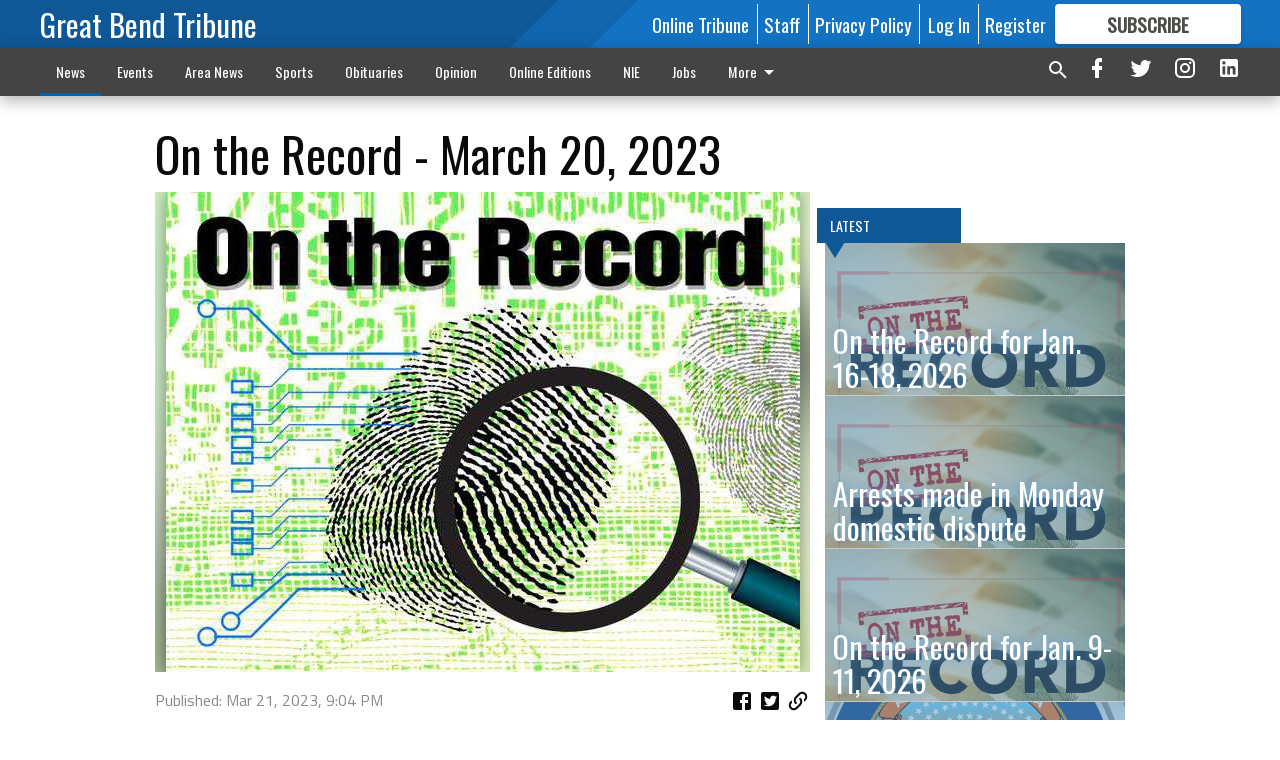

--- FILE ---
content_type: text/html; charset=utf-8
request_url: https://www.gbtribune.com/news/on-the-record/record-march-20-2023/?offset=1
body_size: 14358
content:




<div data-ajax-content-page-boundary>
    <div class="anvil-padding-bottom">
        
            
                
                    

<span data-page-tracker
      data-page-tracker-url="/news/on-the-record/on-the-record-for-jan-16-18-2026/"
      data-page-tracker-title="On the Record for Jan. 16-18, 2026"
      data-page-tracker-pk="199069"
      data-page-tracker-analytics-payload="{&quot;view_data&quot;:{&quot;views_remaining&quot;:&quot;3&quot;},&quot;page_meta&quot;:{&quot;section&quot;:&quot;/news/on-the-record/&quot;,&quot;behind_paywall&quot;:true,&quot;page_id&quot;:199069,&quot;page_created_at&quot;:&quot;2026-01-19 21:17:32.627960+00:00&quot;,&quot;page_created_age&quot;:526072,&quot;page_created_at_pretty&quot;:&quot;January 19, 2026&quot;,&quot;page_updated_at&quot;:&quot;2026-01-19 21:17:31.909000+00:00&quot;,&quot;page_updated_age&quot;:526072,&quot;tags&quot;:[],&quot;page_type&quot;:&quot;Article page&quot;,&quot;author&quot;:null,&quot;content_blocks&quot;:[&quot;Paragraph&quot;],&quot;page_publication&quot;:null,&quot;character_count&quot;:2581,&quot;word_count&quot;:461,&quot;paragraph_count&quot;:54,&quot;page_title&quot;:&quot;On the Record for Jan. 16-18, 2026&quot;}}"
>



<article class="anvil-article anvil-article--style--1" data-ajax-content-page-boundary>
    <header class="row expanded">
        <div class="column small-12 medium-10 medium-text-left">
            <div class="anvil-article__title">
                On the Record for Jan. 16-18, 2026
            </div>
            
        </div>
    </header>
    <div class="row expanded">
        <div class="column">
            <figure class="row expanded column no-margin">
                <div class="anvil-images__image-container">

                    
                    
                    
                    

                    
                    

                    
                    

                    <picture class="anvil-images__image anvil-images__image--multiple-source anvil-images__image--main-article">
                        <source media="(max-width: 768px)" srcset="https://gbtribune.cdn-anvilcms.net/media/images/2021/12/02/images/On_the_Record_-_GB_Tribune_V2Jm3OE.max-752x423.jpg 1x, https://gbtribune.cdn-anvilcms.net/media/images/2021/12/02/images/On_the_Record_-_GB_Tribune_V2Jm3OE.max-1504x846.jpg 2x">
                        <source media="(max-width: 1024px)" srcset="https://gbtribune.cdn-anvilcms.net/media/images/2021/12/02/images/On_the_Record_-_GB_Tribune_V2Jm3OE.max-656x369.jpg 1x, https://gbtribune.cdn-anvilcms.net/media/images/2021/12/02/images/On_the_Record_-_GB_Tribune_V2Jm3OE.max-1312x738.jpg 2x">
                        <img src="https://gbtribune.cdn-anvilcms.net/media/images/2021/12/02/images/On_the_Record_-_GB_Tribune_V2Jm3OE.max-1200x675.jpg" srcset="https://gbtribune.cdn-anvilcms.net/media/images/2021/12/02/images/On_the_Record_-_GB_Tribune_V2Jm3OE.max-1200x675.jpg 1x, https://gbtribune.cdn-anvilcms.net/media/images/2021/12/02/images/On_the_Record_-_GB_Tribune_V2Jm3OE.max-2400x1350.jpg 2x" class="anvil-images__image--shadow">
                    </picture>

                    
                    
                    <img src="https://gbtribune.cdn-anvilcms.net/media/images/2021/12/02/images/On_the_Record_-_GB_Tribune_V2Jm3OE.max-752x423.jpg" alt="on the record" class="anvil-images__background--glass"/>
                </div>
                
            </figure>
            <div class="anvil-article__stream-wrapper">
                <div class="row expanded">
                    <div class="column small-12 medium-8">
                        
<span data-component="Byline"
      data-prop-author-name=""
      data-prop-published-date="2026-01-19T15:17:32.627960-06:00"
      data-prop-updated-date="2026-01-19T15:17:31.909000-06:00"
      data-prop-publication=""
      data-prop-profile-picture=""
      data-prop-profile-picture-style="circle"
      data-prop-author-page-url=""
      data-prop-twitter-handle=""
      data-prop-sass-prefix="style--1"
>
</span>

                    </div>
                    <div class="column small-12 medium-4 align-middle">
                        
<div data-component="ShareButtons"
     data-prop-url="https://www.gbtribune.com/news/on-the-record/on-the-record-for-jan-16-18-2026/"
     data-prop-sass-prefix="style--1"
     data-prop-show-facebook="true"
     data-prop-show-twitter="true">
</div>

                    </div>
                </div>
            </div>
            
            <div class="row expanded">
                <div class="column anvil-padding-bottom">
                    <div class="anvil-article__body">
                        
                        <div id="articleBody199069">
                            
                                <div class="anvil-article__stream-wrapper">
                                    <div>
                                        Great Bend Fire/EMS

Jan. 16

Great Bend Emergency Medical Services had four ambulance runs. No fires were reported.
                                    </div>
                                    


<span data-paywall-config='{&quot;views&quot;:{&quot;remaining&quot;:3,&quot;total&quot;:3},&quot;registration_wall_enabled&quot;:true,&quot;user_has_online_circulation_subscription&quot;:false}'>
</span>
<div id="paywall-card" class="row expanded column" data-page="199069">
    <section class="anvil-paywall-hit anvil-paywall-hit--style--1">
        <div data-component="Paywall"
             data-n-prop-page-pk="199069"
             data-prop-page-url="https://www.gbtribune.com/news/on-the-record/on-the-record-for-jan-16-18-2026/"
             data-prop-block-regwall="false"
             data-prop-page-ajax-url="https://www.gbtribune.com/news/on-the-record/record-march-20-2023/?offset=1&create_license=true"
             data-prop-privacy-policy-url="https://www.gbtribune.com/privacy-policy/"
             data-prop-terms-of-use-url="https://www.gbtribune.com/terms-of-service/"
        ></div>
    </section>
</div>

                                </div>
                            
                        </div>
                    </div>
                </div>
            </div>
        </div>
        <div class="column content--rigid">
            <div class="row expanded column center-content anvil-padding-bottom" id="articleBody199069Ad">
                


<div data-collapse-exclude>
    <div data-component="DynamicAdSlot" data-prop-sizes="[[300, 250], [300, 600]]" data-prop-size-mapping="[{&quot;viewport&quot;: [0, 0], &quot;sizes&quot;: [[300, 250]]}, {&quot;viewport&quot;: [768, 0], &quot;sizes&quot;: [[300, 600]]}]"
        data-prop-dfp-network-id="30642078" data-prop-ad-unit="anvil-skyscraper"
        data-prop-targeting-arguments="{&quot;page_type&quot;: &quot;article page&quot;, &quot;page_id&quot;: 199069, &quot;section&quot;: &quot;On the Record&quot;, &quot;rate_card&quot;: &quot;Default Rate Card&quot;, &quot;site&quot;: &quot;www.gbtribune.com&quot;, &quot;uri&quot;: &quot;/news/on-the-record/record-march-20-2023/&quot;}" data-prop-start-collapsed="False"></div>
</div>


            </div>
            <div class="row expanded column center-content anvil-padding-bottom" data-smart-collapse>
                

<div data-snippet-slot="top-page-right" >
    
                    
                    
                        
<div class="anvil-label anvil-label--style--1 ">
    <span class="anvil-label
                 anvil-label--pip anvil-label--pip--down anvil-label--pip--bottom anvil-label--pip--left
                anvil-label--offset
                
                ">
        
            <span class="anvil-label__item">
            Latest
            </span>
        
        
        
        
            </span>
        
</div>

                    
                    

    <div class="anvil-content-list-wrapper">
        
        
        <ul class="anvil-content-list">
            
                <li class="anvil-content-list__item
                    anvil-content-list__item--dividers
                    anvil-content-list__item--fullbackground anvil-content-list__item--fullbackground--style--1
                    ">

                    
                        <a href="/news/on-the-record/arrests-made-in-monday-domestic-dispute/" class="anvil-content-list__image">
                            
                                
                                <img alt="on the record" class="anvil-content-list__image--focus" height="500" src="https://gbtribune.cdn-anvilcms.net/media/images/2021/12/03/images/On_the_Record_-_GB_Tribune_V2J.15cd9426.fill-600x500-c80.jpg" width="600">
                            
                        </a>
                    

                    <a class="anvil-content-list__text" href="/news/on-the-record/arrests-made-in-monday-domestic-dispute/">
                        <div class="anvil-content-list__title">
                                Arrests made in Monday domestic dispute
                        </div>
                        
                    </a>
                </li>
            
                <li class="anvil-content-list__item
                    anvil-content-list__item--dividers
                    anvil-content-list__item--fullbackground anvil-content-list__item--fullbackground--style--1
                    ">

                    
                        <a href="/news/on-the-record/on-the-record-for-jan-9-11-2026/" class="anvil-content-list__image">
                            
                                
                                <img alt="on the record" class="anvil-content-list__image--focus" height="500" src="https://gbtribune.cdn-anvilcms.net/media/images/2021/12/03/images/On_the_Record_-_GB_Tribune_V2J.15cd9426.fill-600x500-c80.jpg" width="600">
                            
                        </a>
                    

                    <a class="anvil-content-list__text" href="/news/on-the-record/on-the-record-for-jan-9-11-2026/">
                        <div class="anvil-content-list__title">
                                On the Record for Jan. 9-11, 2026
                        </div>
                        
                    </a>
                </li>
            
                <li class="anvil-content-list__item
                    anvil-content-list__item--dividers
                    anvil-content-list__item--fullbackground anvil-content-list__item--fullbackground--style--1
                    ">

                    
                        <a href="/news/on-the-record/stolen-firearm-found-in-traffic-stop/" class="anvil-content-list__image">
                            
                                
                                <img alt="gbpd badge 2025" class="anvil-content-list__image--focus" height="500" src="https://gbtribune.cdn-anvilcms.net/media/images/2025/10/20/images/GBPD_Officer_Badge.9860c5ef.fill-600x500-c80.jpg" width="600">
                            
                        </a>
                    

                    <a class="anvil-content-list__text" href="/news/on-the-record/stolen-firearm-found-in-traffic-stop/">
                        <div class="anvil-content-list__title">
                                Stolen firearm found in traffic stop
                        </div>
                        
                    </a>
                </li>
            
                <li class="anvil-content-list__item
                    anvil-content-list__item--dividers
                    anvil-content-list__item--fullbackground anvil-content-list__item--fullbackground--style--1
                    ">

                    
                        <a href="/news/on-the-record/fatal-crash-reported-in-ellsworth-county/" class="anvil-content-list__image">
                            
                                
                                <img alt="KHP patch" class="anvil-content-list__image--focus" height="400" src="https://gbtribune.cdn-anvilcms.net/media/images/2019/01/12/images/KHP_patch.8915dc3c.fill-600x500-c80.jpg" width="480">
                            
                        </a>
                    

                    <a class="anvil-content-list__text" href="/news/on-the-record/fatal-crash-reported-in-ellsworth-county/">
                        <div class="anvil-content-list__title">
                                Fatal crash reported in Ellsworth County
                        </div>
                        
                    </a>
                </li>
            
        </ul>
    </div>


                
</div>
            </div>
        </div>
        <div class="anvil-padding-bottom--minor anvil-padding-top--minor column small-12 center-content anvil-margin
        content__background--neutral-theme" data-smart-collapse>
            

<div data-snippet-slot="after_article" >
    

<div class="column shrink anvil-padding-top anvil-padding-bottom">
    
        


<div data-collapse-exclude>
    <div data-component="DynamicAdSlot" data-prop-sizes="[[300, 250], [320, 50], [300, 50], [970, 90], [728, 90], [660, 90], [990, 90]]" data-prop-size-mapping="[{&quot;viewport&quot;: [0, 0], &quot;sizes&quot;: [[300, 250], [320, 50], [300, 50]]}, {&quot;viewport&quot;: [1024, 0], &quot;sizes&quot;: [[970, 90], [728, 90], [660, 90]]}, {&quot;viewport&quot;: [1440, 0], &quot;sizes&quot;: [[990, 90], [970, 90], [728, 90], [660, 90]]}]"
        data-prop-dfp-network-id="30642078" data-prop-ad-unit="anvil-banner"
        data-prop-targeting-arguments="{&quot;page_type&quot;: &quot;article page&quot;, &quot;page_id&quot;: 199069, &quot;section&quot;: &quot;On the Record&quot;, &quot;rate_card&quot;: &quot;Default Rate Card&quot;, &quot;site&quot;: &quot;www.gbtribune.com&quot;, &quot;uri&quot;: &quot;/news/on-the-record/record-march-20-2023/&quot;}" data-prop-start-collapsed="False"></div>
</div>


    
</div>
</div>
        </div>
    </div>
</article>

</span>


                
            
        
    </div>
</div>


<span data-inf-scroll-query="scroll_content_page_count" data-inf-scroll-query-value="1">
</span>

<div class="row anvil-padding pagination align-center"
     
     data-inf-scroll-url="/news/on-the-record/record-march-20-2023/?offset=2"
     >
    <div class="column shrink anvil-loader-wrapper">
        <div class="anvil-loader anvil-loader--style--1"></div>
    </div>
</div>


--- FILE ---
content_type: text/html; charset=utf-8
request_url: https://www.google.com/recaptcha/api2/aframe
body_size: 267
content:
<!DOCTYPE HTML><html><head><meta http-equiv="content-type" content="text/html; charset=UTF-8"></head><body><script nonce="idTnaEoI5FmQEY0QxXqMXg">/** Anti-fraud and anti-abuse applications only. See google.com/recaptcha */ try{var clients={'sodar':'https://pagead2.googlesyndication.com/pagead/sodar?'};window.addEventListener("message",function(a){try{if(a.source===window.parent){var b=JSON.parse(a.data);var c=clients[b['id']];if(c){var d=document.createElement('img');d.src=c+b['params']+'&rc='+(localStorage.getItem("rc::a")?sessionStorage.getItem("rc::b"):"");window.document.body.appendChild(d);sessionStorage.setItem("rc::e",parseInt(sessionStorage.getItem("rc::e")||0)+1);localStorage.setItem("rc::h",'1769383530368');}}}catch(b){}});window.parent.postMessage("_grecaptcha_ready", "*");}catch(b){}</script></body></html>